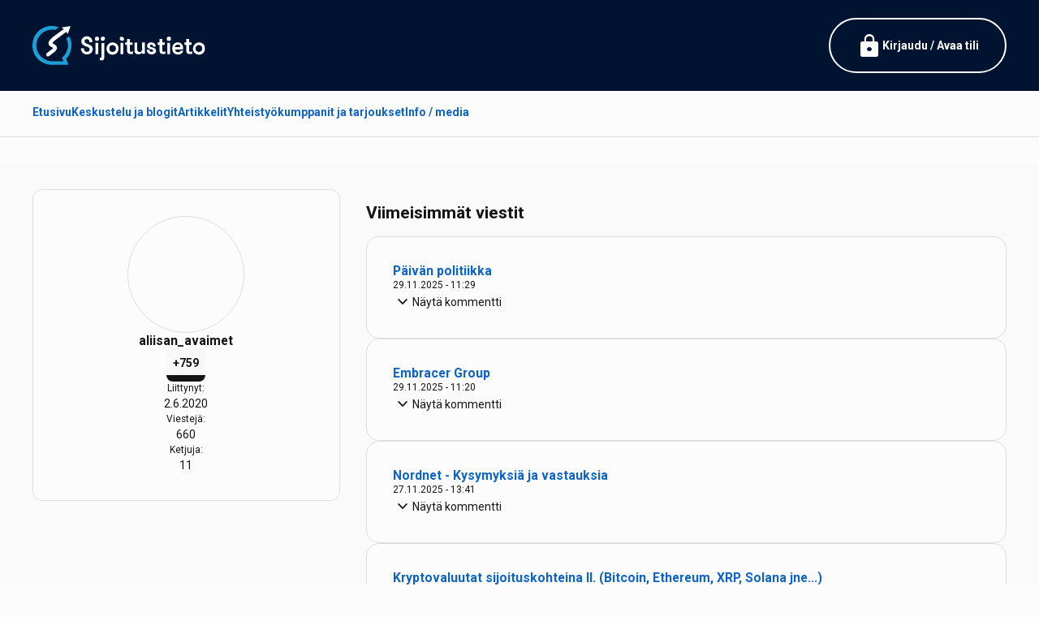

--- FILE ---
content_type: text/html; charset=UTF-8
request_url: https://www.sijoitustieto.fi/profiili/aliisanavaimet
body_size: 12443
content:

<!DOCTYPE html>
<html lang="fi" dir="ltr" prefix="og: https://ogp.me/ns#">
  <head>
    <link rel="icon" href="/themes/sijoitustieto2024/images/icons/favicons/favicon.ico">
    <link rel="apple-touch-icon" sizes="180x180" href="/themes/sijoitustieto2024/images/icons/favicons/apple-touch-icon.png">
    <link rel="icon" type="image/png" sizes="32x32" href="/themes/sijoitustieto2024/images/icons/favicons/favicon-32x32.png">
    <link rel="icon" type="image/png" sizes="16x16" href="/themes/sijoitustieto2024/images/icons/favicons/favicon-16x16.png">
    <link rel="manifest" href="/themes/sijoitustieto2024/images/icons/favicons/manifest.json">
    <link rel="mask-icon" href="/themes/sijoitustieto2024/images/icons/favicons/safari-pinned-tab.svg" color="#5bbad5">
    <meta name="theme-color" content="#ffffff">

    
    <meta charset="utf-8" />
<meta name="description" content="Sijoitustieto.fi" />
<link rel="canonical" href="https://www.sijoitustieto.fi/profiili/aliisanavaimet" />
<meta property="og:site_name" content="Sijoitustieto.fi" />
<meta property="og:url" content="https://www.sijoitustieto.fi/profiili/aliisanavaimet" />
<meta property="og:title" content="aliisan_avaimet" />
<meta property="og:description" content="Sijoitustieto.fi" />
<meta property="og:image:url" content="https://www.sijoitustieto.fi/themes/sijoitustieto2024/images/meta.png" />
<meta property="og:image:secure_url" content="https://www.sijoitustieto.fi/themes/sijoitustieto2024/images/meta.png" />
<meta name="twitter:card" content="summary_large_image" />
<meta name="twitter:site" content="@Sijoitustieto" />
<meta name="twitter:description" content="Sijoitustieto.fi" />
<meta name="twitter:image" content="https://www.sijoitustieto.fi/themes/sijoitustieto2024/images/meta.png" />
<meta name="Generator" content="Drupal 10 (https://www.drupal.org)" />
<meta name="MobileOptimized" content="width" />
<meta name="HandheldFriendly" content="true" />
<meta name="viewport" content="width=device-width, initial-scale=1.0, maximum-scale=1.0, user-scalable=no" />

    <title>aliisan_avaimet | Sijoitustieto.fi</title>
    <link rel="stylesheet" media="all" href="/sites/default/files/css/css_43HXHNZ90l9Xsl1cPug15Tm7hi1AU_1pOaVUM5icHr4.css?delta=0&amp;language=fi&amp;theme=sijoitustieto2024&amp;include=eJxFx2EKgCAMQOELiQvpPjFx0EpbuFl2-6CC_jy-hwv2KQsmqoC_vc1VYqTqqFvmbYVU247Zf-uUF2FrakwmYQgjRFRyeqlReX0wnQpPfZHUMt0c8ioc" />
<link rel="stylesheet" media="all" href="https://fonts.googleapis.com/css2?family=PT+Serif:ital,wght@0,400;0,700;1,400;1,700&amp;family=Roboto:ital,wght@0,400;0,700;1,400;1,700&amp;display=swap" />
<link rel="stylesheet" media="all" href="https://fonts.googleapis.com/css2?family=Material+Symbols+Rounded:opsz,wght,FILL,GRAD@48,500,1,0" />
<link rel="stylesheet" media="all" href="/sites/default/files/css/css_FVMH1sPdGtcWdYaCngrV-HSGmb0JTGGhaP9I91TOAP4.css?delta=3&amp;language=fi&amp;theme=sijoitustieto2024&amp;include=eJxFx2EKgCAMQOELiQvpPjFx0EpbuFl2-6CC_jy-hwv2KQsmqoC_vc1VYqTqqFvmbYVU247Zf-uUF2FrakwmYQgjRFRyeqlReX0wnQpPfZHUMt0c8ioc" />

    



  <!-- InMobi Choice. Consent Manager Tag v3.0 (for TCF 2.2) -->
  <script type="text/javascript" async=true>
  (function() {
    var host = window.location.hostname;
    var element = document.createElement('script');
    var firstScript = document.getElementsByTagName('script')[0];
    var url = 'https://cmp.inmobi.com'
      .concat('/choice/', 'zHRH_j7NXRDvN', '/', host, '/choice.js?tag_version=V3');
    var uspTries = 0;
    var uspTriesLimit = 3;
    element.async = true;
    element.type = 'text/javascript';
    element.src = url;

    firstScript.parentNode.insertBefore(element, firstScript);

    function makeStub() {
      var TCF_LOCATOR_NAME = '__tcfapiLocator';
      var queue = [];
      var win = window;
      var cmpFrame;

      function addFrame() {
        var doc = win.document;
        var otherCMP = !!(win.frames[TCF_LOCATOR_NAME]);

        if (!otherCMP) {
          if (doc.body) {
            var iframe = doc.createElement('iframe');

            iframe.style.cssText = 'display:none';
            iframe.name = TCF_LOCATOR_NAME;
            doc.body.appendChild(iframe);
          } else {
            setTimeout(addFrame, 5);
          }
        }
        return !otherCMP;
      }

      function tcfAPIHandler() {
        var gdprApplies;
        var args = arguments;

        if (!args.length) {
          return queue;
        } else if (args[0] === 'setGdprApplies') {
          if (
            args.length > 3 &&
            args[2] === 2 &&
            typeof args[3] === 'boolean'
          ) {
            gdprApplies = args[3];
            if (typeof args[2] === 'function') {
              args[2]('set', true);
            }
          }
        } else if (args[0] === 'ping') {
          var retr = {
            gdprApplies: gdprApplies,
            cmpLoaded: false,
            cmpStatus: 'stub'
          };

          if (typeof args[2] === 'function') {
            args[2](retr);
          }
        } else {
          if(args[0] === 'init' && typeof args[3] === 'object') {
            args[3] = Object.assign(args[3], { tag_version: 'V3' });
          }
          queue.push(args);
        }
      }

      function postMessageEventHandler(event) {
        var msgIsString = typeof event.data === 'string';
        var json = {};

        try {
          if (msgIsString) {
            json = JSON.parse(event.data);
          } else {
            json = event.data;
          }
        } catch (ignore) {}

        var payload = json.__tcfapiCall;

        if (payload) {
          window.__tcfapi(
            payload.command,
            payload.version,
            function(retValue, success) {
              var returnMsg = {
                __tcfapiReturn: {
                  returnValue: retValue,
                  success: success,
                  callId: payload.callId
                }
              };
              if (msgIsString) {
                returnMsg = JSON.stringify(returnMsg);
              }
              if (event && event.source && event.source.postMessage) {
                event.source.postMessage(returnMsg, '*');
              }
            },
            payload.parameter
          );
        }
      }

      while (win) {
        try {
          if (win.frames[TCF_LOCATOR_NAME]) {
            cmpFrame = win;
            break;
          }
        } catch (ignore) {}

        if (win === window.top) {
          break;
        }
        win = win.parent;
      }
      if (!cmpFrame) {
        addFrame();
        win.__tcfapi = tcfAPIHandler;
        win.addEventListener('message', postMessageEventHandler, false);
      }
    };

    makeStub();

    var uspStubFunction = function() {
      var arg = arguments;
      if (typeof window.__uspapi !== uspStubFunction) {
        setTimeout(function() {
          if (typeof window.__uspapi !== 'undefined') {
            window.__uspapi.apply(window.__uspapi, arg);
          }
        }, 500);
      }
    };

    var checkIfUspIsReady = function() {
      uspTries++;
      if (window.__uspapi === uspStubFunction && uspTries < uspTriesLimit) {
        console.warn('USP is not accessible');
      } else {
        clearInterval(uspInterval);
      }
    };

    if (typeof window.__uspapi === 'undefined') {
      window.__uspapi = uspStubFunction;
      var uspInterval = setInterval(checkIfUspIsReady, 6000);
    }
  })();
  </script>
  <!-- End InMobi Choice. Consent Manager Tag v3.0 (for TCF 2.2) -->
  


    <!-- Adnami -->
    <script async="async" src="https://functions.adnami.io/api/macro/adsm.macro.sijoitustieto.fi.js"></script>
    <!-- / Adnami -->



    <!-- Improve Media -->
    <script async="async" src="https://lwadm.com/lw/pbjs?pid=eb824e14-0304-45fc-90a0-1390c0df1b86"></script>
    <script type="text/javascript">
        var lwhbim = lwhbim || {cmd:[]};
    </script>
    <!-- / Improve Media -->
    


    <script>
    /**
    * Funktio, joka seuraa lähtevän linkin klikkaamista Analyticsissa.
    * Tämä funktion argumentiksi otetaan kelvollinen URL-merkkijono ja URL-merkkijonoa käytetään
    * tapahtuman tunnisteena. Kun kuljetusmetodiksi asetetaan beacon, osuma voidaan lähettää
    * navigator.sendBeacon-komennolla sitä tukevissa selaimissa.
    */
    var trackAdLink = function(url) {
      ga('send', 'event', 'Ads', 'click', url, {
        'transport': 'beacon',
        'hitCallback': function(){document.location = url;}
      });

    }
    var trackBannerLink = function(url, isExternal) {
      var params = {};
      if (!isExternal) {
          params.hitCallback = function () {
              document.location = url;
          }
      }
      ga('send', 'event', 'outbound', 'click', url, params);
      return isExternal;
    }
    var trackSponsorLink = function(url, isExternal) {
      var params = {};
      if (!isExternal) {
          params.hitCallback = function () {
              document.location = url;
          }
      }
      ga('send', 'event', 'outbound', 'click', url, params);
      return isExternal;
    }
    </script>



    <!-- Meta Pixel -->
    <script>
    !function(f,b,e,v,n,t,s)
    {if(f.fbq)return;n=f.fbq=function(){n.callMethod?
    n.callMethod.apply(n,arguments):n.queue.push(arguments)};
    if(!f._fbq)f._fbq=n;n.push=n;n.loaded=!0;n.version='2.0';
    n.queue=[];t=b.createElement(e);t.async=!0;
    t.src=v;s=b.getElementsByTagName(e)[0];
    s.parentNode.insertBefore(t,s)}(window, document,'script',
    'https://connect.facebook.net/en_US/fbevents.js');
    fbq('init', '1248826265263914');
    fbq('track', 'PageView');
    </script>
    <noscript><img height="1" width="1" style="display:none"
    src="https://www.facebook.com/tr?id=1248826265263914&ev=PageView&noscript=1"
    /></noscript>
    <!-- / Meta Pixel -->



    <!-- AdSense -->
    <script async src="https://pagead2.googlesyndication.com/pagead/js/adsbygoogle.js?client=ca-pub-1536420088132213" crossorigin="anonymous"></script>
    <!-- / AdSense -->


      
  </head>
  
  <body class="page-user page-aliisan-avaimet">



    <!-- Google Tag Manager -->
    <noscript><iframe src="//www.googletagmanager.com/ns.html?id=GTM-NWP8MQ"
    height="0" width="0" style="display:none;visibility:hidden"></iframe></noscript>
    <script>(function(w,d,s,l,i){w[l]=w[l]||[];w[l].push({'gtm.start':
    new Date().getTime(),event:'gtm.js'});var f=d.getElementsByTagName(s)[0],
    j=d.createElement(s),dl=l!='dataLayer'?'&l='+l:'';j.async=true;j.src=
    '//www.googletagmanager.com/gtm.js?id='+i+dl;f.parentNode.insertBefore(j,f);
    })(window,document,'script','dataLayer','GTM-NWP8MQ');</script>
    <!-- / Google Tag Manager -->



    <!-- Google Analytics -->
    <script async src="https://www.googletagmanager.com/gtag/js?id=G-W4Y1ETBJ58"></script>
    <script>
      window.dataLayer = window.dataLayer || [];
      function gtag(){dataLayer.push(arguments);}
      gtag('js', new Date());

      gtag('config', 'G-W4Y1ETBJ58');
    </script>
    <!-- / Google Analytics -->



    <!-- Facebook like box -->
    <div id="fb-root"></div>
    <script>(function(d, s, id) {
      var js, fjs = d.getElementsByTagName(s)[0];
      if (d.getElementById(id)) return;
      js = d.createElement(s); js.id = id;
      js.src = "//connect.facebook.net/fi_FI/sdk.js#xfbml=1&version=v2.5&appId=430863423938361";
      fjs.parentNode.insertBefore(js, fjs);
    }(document, 'script', 'facebook-jssdk'));</script>
    <!-- / Facebook like box -->



    <!-- X / Twitter embed -->
    <script async src="https://platform.twitter.com/widgets.js" charset="utf-8"></script>
    <!-- / X / Twitter embed -->



    <a href="#main-content" class="visually-hidden focusable skip-link">Hyppää pääsisältöön</a>

    
      <div class="dialog-off-canvas-main-canvas" data-off-canvas-main-canvas>
    
<!-- Improve Media -->
<div id="sijoitustieto_topscroll"></div>
<script>
var isMobile = (window.innerWidth ||
document.documentElement.clientWidth ||
document.body.clientWidth) < 1000;
if (!isMobile) {
  lwhbim.cmd.push(function() {
    lwhbim.loadAd({tagId: 'sijoitustieto_topscroll'});
  });
}
</script>
<!-- / Improve Media -->



<div id="page" class="relative before:bg-black/70 before:z-50 !z-10">

  


  <div class="wrapper ribbon-top max-2xl:px-4 bg-brand-primary-2">

    <div class="container py-4">

      <div class="flex gap-8 justify-between items-center">
        <div class="logo py-4">
          <a href="https://www.sijoitustieto.fi/"><img src="/themes/sijoitustieto2024/images/logo-lt.svg" alt="Sijoitustieto" class="h-12" /></a>
        </div>
        <div class="account">
          


  <a href="/user/login" class="max-sm:hidden button stroke white">
    <span class="material-symbols-rounded text-[32px]">lock</span>
    <span class="">Kirjaudu / Avaa tili</span>
  </a>
  <a href="/user/login" class="sm:hidden">
    <span class="material-symbols-rounded text-[32px] text-white">lock</span>
  </a>
  

        </div>
      </div>

    </div>

  </div>



  <div class="wrapper menu lg:max-2xl:px-4 border-b border-edge-1 bg-surface-1 sticky top-0 z-20">

    <div class="container">

        <div class="menu-main flex justify-between">
          <div class="max-lg:px-4 overflow-x-scroll no-scrollbar">
              <ul class="flex gap-8 [.overlay-menu_&]:flex-col [.overlay-menu_&]:gap-4 items-stretch menu">
                            <li class="menu-item [&amp;&gt;a]:flex [&amp;&gt;a]:items-center [&amp;&gt;a]:py-4 [&amp;&gt;a]:h-full [&amp;&gt;a]:whitespace-nowrap [&amp;&gt;a]:font-semibold [&amp;&gt;a]:border-b-[3px] [&amp;&gt;a]:border-transparent [&amp;&gt;a:hover]:border-brand-secondary-4 [&amp;&gt;a:hover]:text-brand-secondary-4 [&amp;&gt;a.is-active]:border-brand-secondary-4 [&amp;&gt;a.is-active]:text-brand-secondary-4 [.overlay-menu_&amp;&gt;a]:py-2 [.overlay-menu_&amp;&gt;a]:whitespace-normal etusivu [.menu-main_&amp;]:max-lg:hidden">
          <a href="/" data-drupal-link-system-path="&lt;front&gt;">Etusivu</a>
                  </li>
                              <li class="menu-item [&amp;&gt;a]:flex [&amp;&gt;a]:items-center [&amp;&gt;a]:py-4 [&amp;&gt;a]:h-full [&amp;&gt;a]:whitespace-nowrap [&amp;&gt;a]:font-semibold [&amp;&gt;a]:border-b-[3px] [&amp;&gt;a]:border-transparent [&amp;&gt;a:hover]:border-brand-secondary-4 [&amp;&gt;a:hover]:text-brand-secondary-4 [&amp;&gt;a.is-active]:border-brand-secondary-4 [&amp;&gt;a.is-active]:text-brand-secondary-4 [.overlay-menu_&amp;&gt;a]:py-2 [.overlay-menu_&amp;&gt;a]:whitespace-normal keskustelu-ja-blogit">
          <a href="/sijoituskeskustelu" data-drupal-link-system-path="forum">Keskustelu ja blogit</a>
                  </li>
                              <li class="menu-item [&amp;&gt;a]:flex [&amp;&gt;a]:items-center [&amp;&gt;a]:py-4 [&amp;&gt;a]:h-full [&amp;&gt;a]:whitespace-nowrap [&amp;&gt;a]:font-semibold [&amp;&gt;a]:border-b-[3px] [&amp;&gt;a]:border-transparent [&amp;&gt;a:hover]:border-brand-secondary-4 [&amp;&gt;a:hover]:text-brand-secondary-4 [&amp;&gt;a.is-active]:border-brand-secondary-4 [&amp;&gt;a.is-active]:text-brand-secondary-4 [.overlay-menu_&amp;&gt;a]:py-2 [.overlay-menu_&amp;&gt;a]:whitespace-normal artikkelit">
          <a href="/sijoitusartikkelit" data-drupal-link-system-path="sijoitusartikkelit">Artikkelit</a>
                  </li>
                              <li class="menu-item [&amp;&gt;a]:flex [&amp;&gt;a]:items-center [&amp;&gt;a]:py-4 [&amp;&gt;a]:h-full [&amp;&gt;a]:whitespace-nowrap [&amp;&gt;a]:font-semibold [&amp;&gt;a]:border-b-[3px] [&amp;&gt;a]:border-transparent [&amp;&gt;a:hover]:border-brand-secondary-4 [&amp;&gt;a:hover]:text-brand-secondary-4 [&amp;&gt;a.is-active]:border-brand-secondary-4 [&amp;&gt;a.is-active]:text-brand-secondary-4 [.overlay-menu_&amp;&gt;a]:py-2 [.overlay-menu_&amp;&gt;a]:whitespace-normal yhteistyökumppanit-ja-tarjoukset [.menu-main_&amp;]:max-lg:hidden">
          <a href="/tarjoukset" data-drupal-link-system-path="tarjoukset">Yhteistyökumppanit ja tarjoukset</a>
                  </li>
                              <li class="menu-item [&amp;&gt;a]:flex [&amp;&gt;a]:items-center [&amp;&gt;a]:py-4 [&amp;&gt;a]:h-full [&amp;&gt;a]:whitespace-nowrap [&amp;&gt;a]:font-semibold [&amp;&gt;a]:border-b-[3px] [&amp;&gt;a]:border-transparent [&amp;&gt;a:hover]:border-brand-secondary-4 [&amp;&gt;a:hover]:text-brand-secondary-4 [&amp;&gt;a.is-active]:border-brand-secondary-4 [&amp;&gt;a.is-active]:text-brand-secondary-4 [.overlay-menu_&amp;&gt;a]:py-2 [.overlay-menu_&amp;&gt;a]:whitespace-normal info---media [.menu-main_&amp;]:max-lg:hidden">
          <a href="/sijoitustieto-sijoittajien-verkkoyhteiso" data-drupal-link-system-path="node/4468">Info / media</a>
                  </li>
              </ul>
  

</div>
          <div class="lg:!hidden overlay-menu-toggler !p-2"><span class="material-symbols-rounded block text-[36px] text-brand-secondary-3">menu_open</span></div>
        </div>
    
    </div>

  </div>



  <div class="wrapper content-top max-2xl:px-4 relative z-10">

    <div class="container">

      <!-- Improve Media -->
      <div class="ad-improve [&>div]:text-center [&>div>div]:pt-8 [&>div>div]:text-center [&_iframe]:mx-auto">
        
        <div id="sijoitustieto_desktop-top"></div>
        <div id="sijoitustieto_mobile-top"></div>
        <script>
        var isMobile = (window.innerWidth ||
        document.documentElement.clientWidth ||
        document.body.clientWidth) < 1000;
        lwhbim.cmd.push(function() {
          lwhbim.loadAd({tagId: isMobile ? 'sijoitustieto_mobile-top' : 'sijoitustieto_desktop-top'});
        });
        </script>

      </div>
      <!-- / Improve Media -->
      
      
    </div>

  </div>



  


  <div class="wrapper main max-2xl:px-4 py-8 bg-surface-2 relative z-10">

    <div class="container">
      
      
      <main id="content" class="mb-8">
      
        
                  <div class="region region-content flex flex-col gap-8">
    <div data-drupal-messages-fallback class="hidden"></div>
<div id="block-sijoitustieto2024-mainpagecontent" class="block block-system block-system-main-block">
  
    
      




<article class="profile group/profile relative [&amp;_*]:transition-all [&amp;_*]:ease-in-out [&amp;_*]:duration-300">

  <div class="grid grid-cols-6 gap-8">
    
    <div class="col-span-full md:col-span-2">
     
      <div class="profile md:sticky md:top-16 flex flex-col gap-8 md:gap-4 md:items-center px-4 py-8 border border-edge-1 bg-surface-1 rounded-xl hover:border-edge-2">
        
        <div class="flex flex-col gap-4 max-md:flex-row xs:max-md:items-center">

                      <div class="lg:mx-auto p-1 w-24 h-24 xs:w-36 xs:h-36 border border-edge-1 rounded-full overflow-hidden [&_img]:w-full [&_img]:h-full [&_img]:aspect-square [&_img]:object-cover [&_img]:bg-surface-2 [&_img]:rounded-full">
                
            </div>
          
          <div class="flex flex-col gap-4 md:text-center">

            <h4 class="m-0">aliisan_avaimet</h4>
          
            <div class="flex flex-col xs:max-md:flex-row gap-4 md:gap-2">

                            
                            <div class="thread-author-score">
                <div class="user-score score-">
                    +759
                </div>
              </div>
              
              <div class="thread-author-joined">
                  <div class="text-sm">Liittynyt:</div>
                                                      <div class="">2.6.2020</div>
                                </div>

              <div class="thread-author-message-count">
                  <div class="text-sm">Viestejä:</div>
                  <div class=""><div class="views-element-container"><div class="view view-user-comments view-id-user_comments view-display-id-user_comments_count js-view-dom-id-6139096c6b5c4a3af2e342029f289b0a844f1dcc2b121055498e19d0deacd1e6">
  
    
      
      <div class="view-content">
          <div class="views-row"><div class="views-field views-field-cid"><span class="field-content">660</span></div></div>

    </div>
  
          </div>
</div>
</div>
              </div>

              <div class="thread-author-thread-count">
                  <div class="text-sm">Ketjuja:</div>
                  <div class=""><div class="views-element-container"><div class="view view-user-threads view-id-user_threads view-display-id-user_threads_count js-view-dom-id-245ea1ab783cde95ea2d1d1da514508a970aad29386041243e7d21c29fd741b2">
  
    
      
      <div class="view-content">
          <div class="views-row"><div class="views-field views-field-nid"><span class="field-content">11</span></div></div>

    </div>
  
          </div>
</div>
</div>
              </div>

            </div>
          
          </div>
          
        </div>
      
        
      </div>

    </div>

    <div class="col-span-full md:col-span-4">

              <h2>Viimeisimmät viestit</h2>
        <div class=""><div class="views-element-container"><div class="view view-comment view-id-comment view-display-id-latest_user_comments js-view-dom-id-915d8e3e78df70fa826ae18807423107b123636f356fd86c6b404505d3f5344b">
  
    
      
      <div class="view-content">
      
<div class="flex flex-col gap-4">
    
  <div class="group/comment relative [&amp;_*]:transition-all [&amp;_*]:ease-in-out [&amp;_*]:duration-300 views-row">
    <div class="flex flex-col gap-4 border border-edge-1 p-8 max-xs:px-4 rounded-2xl bg-surface-1 group-hover/comment:border-edge-2">
      <h3 class="m-0"><a href="/comment/122880#comment-122880">Päivän politiikka</a></h3>
      <p class="m-0 text-sm">29.11.2025 - 11:29</p>
      
      <div class="swap title inline-flex gap-1 items-center cursor-pointer" data-swap-target="#swap_target_0">
        <span class="material-symbols-rounded [.title.fs-swap-active_&]:-rotate-180">expand_more</span>
        <span>Näytä kommentti</span>
      </div>
      
      <div id="swap_target_0" class="content invisible max-h-0 opacity-0 overflow-x-hidden overflow-y-hidden [&.fs-swap-active]:visible [&.fs-swap-active]:max-h-80 [&.fs-swap-active]:overflow-y-auto [&.fs-swap-active]:opacity-100">
        <div class=""><p>Olen Sallan kanssa samaa mieltä kaikesta mitä tuossa linkissä oli, ja minut kaiketi luokitellaan änkyräksi oikeistokonservatiiviksi. (en ihan asetu lib-con akselille kaikessa, mutta)</p>
<p>On kerrassaan tyhmää maksaa MS Officesta kun LibreOffice on ilmainen. Julkisen sektorin tulisi todellakin määrätä sen käyttö.</p>
</div>
      </div>

    </div>
  </div>
    
  <div class="group/comment relative [&amp;_*]:transition-all [&amp;_*]:ease-in-out [&amp;_*]:duration-300 views-row">
    <div class="flex flex-col gap-4 border border-edge-1 p-8 max-xs:px-4 rounded-2xl bg-surface-1 group-hover/comment:border-edge-2">
      <h3 class="m-0"><a href="/comment/122879#comment-122879">Embracer Group</a></h3>
      <p class="m-0 text-sm">29.11.2025 - 11:20</p>
      
      <div class="swap title inline-flex gap-1 items-center cursor-pointer" data-swap-target="#swap_target_1">
        <span class="material-symbols-rounded [.title.fs-swap-active_&]:-rotate-180">expand_more</span>
        <span>Näytä kommentti</span>
      </div>
      
      <div id="swap_target_1" class="content invisible max-h-0 opacity-0 overflow-x-hidden overflow-y-hidden [&.fs-swap-active]:visible [&.fs-swap-active]:max-h-80 [&.fs-swap-active]:overflow-y-auto [&.fs-swap-active]:opacity-100">
        <div class=""><p>Näppivirhe, tietenkin perjantai 5.12.</p>
</div>
      </div>

    </div>
  </div>
    
  <div class="group/comment relative [&amp;_*]:transition-all [&amp;_*]:ease-in-out [&amp;_*]:duration-300 views-row">
    <div class="flex flex-col gap-4 border border-edge-1 p-8 max-xs:px-4 rounded-2xl bg-surface-1 group-hover/comment:border-edge-2">
      <h3 class="m-0"><a href="/comment/122847#comment-122847">Nordnet - Kysymyksiä ja vastauksia</a></h3>
      <p class="m-0 text-sm">27.11.2025 - 13:41</p>
      
      <div class="swap title inline-flex gap-1 items-center cursor-pointer" data-swap-target="#swap_target_2">
        <span class="material-symbols-rounded [.title.fs-swap-active_&]:-rotate-180">expand_more</span>
        <span>Näytä kommentti</span>
      </div>
      
      <div id="swap_target_2" class="content invisible max-h-0 opacity-0 overflow-x-hidden overflow-y-hidden [&.fs-swap-active]:visible [&.fs-swap-active]:max-h-80 [&.fs-swap-active]:overflow-y-auto [&.fs-swap-active]:opacity-100">
        <div class=""><p>Tänä vuonna ei näytä tulevan mustan perjantain perinteistä kampanjaa. NN:n korkeilla kuluilla se on ollut hyvä tilaisuus tehdä pikkuostoja jenkkilästä, mutta nyt sivu mainostaa sijoitusvakuutusta.</p>
<p>Onkohan kilpailutilanne heikentynyt. Mandalla oli tuossa alkukuun ajan USA-kaupat muistaakseni eurolla kpl, mutta ehkä NN on kirinyt markkinaosuutta liikaa eikä koe tarvetta tähän kampanjaan enää.</p>
</div>
      </div>

    </div>
  </div>
    
  <div class="group/comment relative [&amp;_*]:transition-all [&amp;_*]:ease-in-out [&amp;_*]:duration-300 views-row">
    <div class="flex flex-col gap-4 border border-edge-1 p-8 max-xs:px-4 rounded-2xl bg-surface-1 group-hover/comment:border-edge-2">
      <h3 class="m-0"><a href="/comment/122846#comment-122846">Kryptovaluutat sijoituskohteina II. (Bitcoin, Ethereum, XRP, Solana jne...)</a></h3>
      <p class="m-0 text-sm">27.11.2025 - 13:36</p>
      
      <div class="swap title inline-flex gap-1 items-center cursor-pointer" data-swap-target="#swap_target_3">
        <span class="material-symbols-rounded [.title.fs-swap-active_&]:-rotate-180">expand_more</span>
        <span>Näytä kommentti</span>
      </div>
      
      <div id="swap_target_3" class="content invisible max-h-0 opacity-0 overflow-x-hidden overflow-y-hidden [&.fs-swap-active]:visible [&.fs-swap-active]:max-h-80 [&.fs-swap-active]:overflow-y-auto [&.fs-swap-active]:opacity-100">
        <div class=""><blockquote><p><strong>Innilator wrote:</strong></p>
<p>Bitcoin YTD miinuksella eli aika paljon saa kiriä tuohon 2-3x tuottoon. Ihan riskittömillä bondeillakin on saanut parempaa tuottoa.</p>
</blockquote>
<p>YTD-tuoton mittaaminen keskellä volatiilin tuotteen dippiä on hieman kyllä kirsikanpoimintaa. Ei se ole mikään turvallinen holdiassetti, vaan sitä pitää ostaa ja myydä oikeaan aikaan (tai pelkästään ostaa oikeaan aikaan, jos uskoo sen tuovan murroksen).</p>
<p>Mahdollisten exit-verojenkaan välttelyyn se ei ole kovin hyvä tuote, kun ketjua on helppo seurata, verottajalla on se 10v tms aikaa, ja monilla mailla on luovutussopimukset.</p>
</div>
      </div>

    </div>
  </div>
    
  <div class="group/comment relative [&amp;_*]:transition-all [&amp;_*]:ease-in-out [&amp;_*]:duration-300 views-row">
    <div class="flex flex-col gap-4 border border-edge-1 p-8 max-xs:px-4 rounded-2xl bg-surface-1 group-hover/comment:border-edge-2">
      <h3 class="m-0"><a href="/comment/122845#comment-122845">Embracer Group</a></h3>
      <p class="m-0 text-sm">27.11.2025 - 13:27</p>
      
      <div class="swap title inline-flex gap-1 items-center cursor-pointer" data-swap-target="#swap_target_4">
        <span class="material-symbols-rounded [.title.fs-swap-active_&]:-rotate-180">expand_more</span>
        <span>Näytä kommentti</span>
      </div>
      
      <div id="swap_target_4" class="content invisible max-h-0 opacity-0 overflow-x-hidden overflow-y-hidden [&.fs-swap-active]:visible [&.fs-swap-active]:max-h-80 [&.fs-swap-active]:overflow-y-auto [&.fs-swap-active]:opacity-100">
        <div class=""><p>Jos haluaa Coffee Stainia, pitääpi ostaa viimeistään 6.12. Se on siinä ja siinä saako sitä ennen tarpeeksi halvalla että itse lisäisin, pitäisi seiskalla alkaa, ja nyt pompattiin jonnekin 88 tässä globaalin joulupukkirallin alkaessa. On minulla sitä ennestäänkin, mutta tahtoisin kivan pyöreän luvun.</p>
</div>
      </div>

    </div>
  </div>
    
  <div class="group/comment relative [&amp;_*]:transition-all [&amp;_*]:ease-in-out [&amp;_*]:duration-300 views-row">
    <div class="flex flex-col gap-4 border border-edge-1 p-8 max-xs:px-4 rounded-2xl bg-surface-1 group-hover/comment:border-edge-2">
      <h3 class="m-0"><a href="/comment/122725#comment-122725">Kryptovaluutat sijoituskohteina II. (Bitcoin, Ethereum, XRP, Solana jne...)</a></h3>
      <p class="m-0 text-sm">21.11.2025 - 12:53</p>
      
      <div class="swap title inline-flex gap-1 items-center cursor-pointer" data-swap-target="#swap_target_5">
        <span class="material-symbols-rounded [.title.fs-swap-active_&]:-rotate-180">expand_more</span>
        <span>Näytä kommentti</span>
      </div>
      
      <div id="swap_target_5" class="content invisible max-h-0 opacity-0 overflow-x-hidden overflow-y-hidden [&.fs-swap-active]:visible [&.fs-swap-active]:max-h-80 [&.fs-swap-active]:overflow-y-auto [&.fs-swap-active]:opacity-100">
        <div class=""><blockquote><p><strong>Innilator wrote:</strong></p>
<p>Ihan vilpittömästi kysyn miksi Bitcoin, kun markkinoilla on tarjolla määrättömästi vaihtoehtoisiakin sijoituskohteita, joilla voi tehdä parempia tuottoja?</p>
</blockquote>
<p>Ei niitä 2-3x vuodessa-kohteita ole määrättömästi. Jos sinulla on niitä tällä hetkellä tiedossa, listaa ne ihmeessä tähän.</p>
</div>
      </div>

    </div>
  </div>
    
  <div class="group/comment relative [&amp;_*]:transition-all [&amp;_*]:ease-in-out [&amp;_*]:duration-300 views-row">
    <div class="flex flex-col gap-4 border border-edge-1 p-8 max-xs:px-4 rounded-2xl bg-surface-1 group-hover/comment:border-edge-2">
      <h3 class="m-0"><a href="/comment/122723#comment-122723">Kryptovaluutat sijoituskohteina II. (Bitcoin, Ethereum, XRP, Solana jne...)</a></h3>
      <p class="m-0 text-sm">21.11.2025 - 12:50</p>
      
      <div class="swap title inline-flex gap-1 items-center cursor-pointer" data-swap-target="#swap_target_6">
        <span class="material-symbols-rounded [.title.fs-swap-active_&]:-rotate-180">expand_more</span>
        <span>Näytä kommentti</span>
      </div>
      
      <div id="swap_target_6" class="content invisible max-h-0 opacity-0 overflow-x-hidden overflow-y-hidden [&.fs-swap-active]:visible [&.fs-swap-active]:max-h-80 [&.fs-swap-active]:overflow-y-auto [&.fs-swap-active]:opacity-100">
        <div class=""><p>Kävin katsomassa ETF flow't. Bitcoinin ei näytä niin pahalta, punaista toki mutta semipientä ja tasaisehkoa. Ethillä näyttää pahalta, isoa ja kasvavaa, ethin dippi voi mennä alemmas tämän perusteella.</p>
<p>ShorTomp: Foliohatun sopivuutta lisätäkseni mainitsen, että 75% bitcoineista on timanttikäsissä eikä ole liikkunut yli puoleen vuoteen ;)</p>
<blockquote><p><strong>big bad bear wrote:</strong></p>
<p>retail-puolella vivutettu longi</p>
</blockquote>
<p>Tämä voi päteä vielä krypto-ETF-puolella (ja osakkeissa kyllä pätee), mutta kryptoissa tämä kuulemma tuhottiin siinä flash crashissa jossa Binance ja Wintermute kähmäsivät. Tätä puitiin joskus sivu pari sitten. Kun isoin droppi on nyt kryptoissa, ja ilman tuulipukujen vipua, uskon jotain muuta olevan menossa.</p>
<blockquote><p><strong>Lokki wrote:</strong></p>
<p>"IBIT calleja parin vuoden päähän"? - kertoisitko vielä näistä tarkemmin?</p>
</blockquote>
<p>Mitä haluaisit tietää?</p>
<p>Otetaan esimerkki. Bitcoin on nyt 82k, ja IBIT (iShares Bitcoin ETF) 49$. Tammikuun '28 70$ callia saa tänään hintaan 11,5. Jos oletamme bitcoinin olevan tuona päivänä paljon mainittu 175k, niin IBIT on silloin noin 104$ (49*2,13*0,9975^2, eli hinta kerrottuna muutoksella ja siitä vähennämme ETF:n 0,25% kulun kahdelta vuodelta).</p>
<p>Näin ollen tuo call-optio olisi sinä päivänä 104-70 = 34. Koska maksoimme arvasta 11,5 rahaa ja sitten myimme sen 34 rahalla, tienasimme arvalla 195% voittoa. Jos olisimme ostaneet arvan sijaan bitcoinia, olisimme tienanneet vain 113% voittoa, eli arvan vipu oli noin 1.7x.</p>
<p>Esimerkin arpa valittiin tökkäämällä ruutua sattumanvaraisesti ja jollain toisella strikellä saa varmasti paremman tuoton, laskuharjoitus ei ole sijoitussuositus jne. 1.7x on myös varsin matala vipu optiolle, mikä johtuu siitä että preemiot ovat tällä hetkellä kalliita. Paremmalla ostohetkellä voi hyvin saada 5-10x vivun.</p>
</div>
      </div>

    </div>
  </div>
    
  <div class="group/comment relative [&amp;_*]:transition-all [&amp;_*]:ease-in-out [&amp;_*]:duration-300 views-row">
    <div class="flex flex-col gap-4 border border-edge-1 p-8 max-xs:px-4 rounded-2xl bg-surface-1 group-hover/comment:border-edge-2">
      <h3 class="m-0"><a href="/comment/122720#comment-122720">Markkina tänään: Seuranta- ja kommentointiketju</a></h3>
      <p class="m-0 text-sm">21.11.2025 - 12:25</p>
      
      <div class="swap title inline-flex gap-1 items-center cursor-pointer" data-swap-target="#swap_target_7">
        <span class="material-symbols-rounded [.title.fs-swap-active_&]:-rotate-180">expand_more</span>
        <span>Näytä kommentti</span>
      </div>
      
      <div id="swap_target_7" class="content invisible max-h-0 opacity-0 overflow-x-hidden overflow-y-hidden [&.fs-swap-active]:visible [&.fs-swap-active]:max-h-80 [&.fs-swap-active]:overflow-y-auto [&.fs-swap-active]:opacity-100">
        <div class=""><p>Walmart ja kaksi vaatekauppaa (Gap, Ross) julkaisivat hyvät luvut, ja kaikki nostivat ohjeistusta. Jenkkikuluttajien kunto näyttää yllättäen paranevan pitkän heikkenemisen jälkeen, kun rättejäkin taas menee.</p>
<p>Toisaalta Home Depot-rautakauppa veti huonon tuloksen, mutta ilmeisesti vertailukaudelle osui hurrikaani, niin vasaraa ja nauloja meni silloin enemmän. Voi olla myös yhä korona-ajan krapulaa siinä mielessä ettei vielä tarvitse rempata uudestaan.</p>
</div>
      </div>

    </div>
  </div>
    
  <div class="group/comment relative [&amp;_*]:transition-all [&amp;_*]:ease-in-out [&amp;_*]:duration-300 views-row">
    <div class="flex flex-col gap-4 border border-edge-1 p-8 max-xs:px-4 rounded-2xl bg-surface-1 group-hover/comment:border-edge-2">
      <h3 class="m-0"><a href="/comment/122719#comment-122719">Verotus</a></h3>
      <p class="m-0 text-sm">21.11.2025 - 12:21</p>
      
      <div class="swap title inline-flex gap-1 items-center cursor-pointer" data-swap-target="#swap_target_8">
        <span class="material-symbols-rounded [.title.fs-swap-active_&]:-rotate-180">expand_more</span>
        <span>Näytä kommentti</span>
      </div>
      
      <div id="swap_target_8" class="content invisible max-h-0 opacity-0 overflow-x-hidden overflow-y-hidden [&.fs-swap-active]:visible [&.fs-swap-active]:max-h-80 [&.fs-swap-active]:overflow-y-auto [&.fs-swap-active]:opacity-100">
        <div class=""><p>Minulla on BTI:tä, eli jenkkilään listattua British American Tupakkia. Nollilla ovat tulleet, Saksaan listatuista en osaa sanoa.</p>
<p>Kanadan osingot menevät myös yleensä oikein, ainakin nonnerolla ja IB:llä. IB:n verolapuissa mainitaan myös Australia, eli oletan kengurumaan osinkojenkin menevän oikein. Ruotsi menee oikein nonnerolla, mutta ei välttämättä ulkomaan välittäjillä.</p>
</div>
      </div>

    </div>
  </div>
    
  <div class="group/comment relative [&amp;_*]:transition-all [&amp;_*]:ease-in-out [&amp;_*]:duration-300 views-row">
    <div class="flex flex-col gap-4 border border-edge-1 p-8 max-xs:px-4 rounded-2xl bg-surface-1 group-hover/comment:border-edge-2">
      <h3 class="m-0"><a href="/comment/122717#comment-122717">Ameriikan Yhdysvallat - Trump II seurantaketju</a></h3>
      <p class="m-0 text-sm">21.11.2025 - 12:14</p>
      
      <div class="swap title inline-flex gap-1 items-center cursor-pointer" data-swap-target="#swap_target_9">
        <span class="material-symbols-rounded [.title.fs-swap-active_&]:-rotate-180">expand_more</span>
        <span>Näytä kommentti</span>
      </div>
      
      <div id="swap_target_9" class="content invisible max-h-0 opacity-0 overflow-x-hidden overflow-y-hidden [&.fs-swap-active]:visible [&.fs-swap-active]:max-h-80 [&.fs-swap-active]:overflow-y-auto [&.fs-swap-active]:opacity-100">
        <div class=""><p>Jos droonien taistelukokemusta ajatellaan, niin eikö Iranilla ole sitä aivan samoin? Shahedit ovat aika varmasti saaneet Venäjän puolelta parannuksia, ja Iran-Kiina suhteet ovat muutenkin ok. Tätä kautta veikkaisin minäkin Kiinan olevan se droonimahti.</p>
</div>
      </div>

    </div>
  </div>
</div>

    </div>
  
          </div>
</div>
</div>
      
    </div>

  </div>

</article>

  </div>

  </div>

        
                
      </main>

      
    </div>

  </div>



  <footer class="relative z-10">
    
        <div class="wrapper footer-top max-2xl:px-4 py-16 border-t border-edge-1 bg-brand-secondary-1">

      <div class="container">
          <div class="region region-footer-top">
    <div id="block-sijoitustieto2024-footertopgrid--2" class="grid grid-cols-1 lg:grid-cols-2 gap-8 block block-blockgroup block-block-groupfooter-top-grid">
  
    
      <div id="block-sijoitustieto2024-liitysijoitustiedonjaseneksi" class="block block-block-content block-block-contentc0e858d2-c16c-4802-a998-06ad431240a4">
  
      <h2>Liity Sijoitustiedon jäseneksi</h2>
    
      
            <div class="clearfix text-formatted field field--name-body field--type-text-with-summary field--label-hidden field__item"><ul class="list checklist">
    <li>
        Luo tili ja pyydä lyhyin perusteluin kirjoitusoikeus ylläpidolta
    </li>
    <li>
        Kirjoitusoikeus moderoidulle ja laadukkaalle keskustelupalstalle, sekä jäsensisältöihin
    </li>
    <li>
        Lue ja kommentoi mm. Aki Pyysingin, Mikko Mäkisen, Juhani Huopaisen, Almanakan, Jarkko "Random Walker" Ahon, Johannes Ankelon ja Antti Hyppäsen kirjoituksia
    </li>
</ul>
<p>
    <a class="button" href="/user/register">
        <span class="material-symbols-rounded text-[32px]">east</span>
        <span>Luo käyttäjätunnus tästä</span></a>
</p></div>
      
  </div>
<div class="mailchimp-signup-subscribe-form-block footer-block mailchimp block block-mailchimp-signup block-mailchimp-signup-subscribe-blocktilaa-uutiskirje-footer" data-drupal-selector="mailchimp-signup-subscribe-block-tilaa-uutiskirje-footer-form" id="block-sijoitustieto2024-mailchimpsubscriptionformtilaauutiskirjefooter">
  
      <h2>Tilaa Sijoitustiedon uutiskirje</h2>
    
      <div id="mailchimp-signup-subscribe-block-tilaa-uutiskirje-footer-form-wrapper"><form action="/profiili/aliisanavaimet" method="post" id="mailchimp-signup-subscribe-block-tilaa-uutiskirje-footer-form" accept-charset="UTF-8">
  <div class="mailchimp-signup-subscribe-description"><p class="mb-8">Tilaa Sijoitustiedon uutiskirje, joka sisältää ajankohtaisimmat sisältönostot ja mielenkiintoiset päivitykset foorumilta. Voit lopettaa tilauksen milloin vain uutiskirjeessä olevasta linkistä.</p></div>
  <div id="mailchimp-response-mailchimp_signup_subscribe_block_tilaa_uutiskirje_footer_form-wrapper"></div><div id="mailchimp-newsletter-14bf7c5b1e-mergefields" class="mailchimp-newsletter-mergefields"><div class="js-form-item form-item js-form-type-email form-type-email js-form-item-mergevars-email form-item-mergevars-email">
      <label for="edit-mergevars-email" class="js-form-required form-required">Sähköpostiosoite</label>
        
<input autocomplete="email" data-drupal-selector="edit-mergevars-email" type="email" id="edit-mergevars-email" name="mergevars[EMAIL]" value="" size="25" maxlength="254" class="form-email required email" required="required" aria-required="true" />

        </div>
</div>
<input autocomplete="off" data-drupal-selector="form-yxxu5kcwwgwgapm2nd3wt8rrf4fr9aw9bbs6krcp29e" type="hidden" name="form_build_id" value="form-YxXU5kCwwGWGaPM2Nd3wt8RrF4fr9Aw9bBS6KrCp29E" class="hidden" />

<input data-drupal-selector="edit-mailchimp-signup-subscribe-block-tilaa-uutiskirje-footer-form" type="hidden" name="form_id" value="mailchimp_signup_subscribe_block_tilaa_uutiskirje_footer_form" class="hidden" />
<div data-drupal-selector="edit-actions" class="form-actions js-form-wrapper form-wrapper" id="edit-actions">
<input data-drupal-selector="mailchimp-signup-subscribe-block-tilaa-uutiskirje-footer-form-wrapper-edit-submit" type="submit" id="mailchimp-signup-subscribe-block-tilaa-uutiskirje-footer-form-wrapper-edit-submit" name="op" value="Liity" class="button js-form-submit form-submit submit" />
</div>

</form>
</div>
  </div>

  </div>

  </div>

      </div>

    </div>
    
    

    <div class="wrapper footer-bottom max-2xl:px-4 py-16 text-sm text-white bg-brand-primary-2">
    
      <div class="container">
        
        <div class="grid grid-cols-1 xs:grid-cols-2 sm:grid-cols-4 lg:grid-cols-5 gap-8">
          
          <div class="xs:col-span-2 sm:col-span-4 lg:col-span-1 flex flex-col gap-8">
            <img class="st-logo-footer" src="/themes/sijoitustieto2024/images/logo-lt.svg" alt="" width="142" height="32">
            <p class="m-0">©2026 Sijoitustieto Finland Oy</p>
            <p class="m-0">
              <a href="/sijoitustieto-sijoittajien-verkkoyhteiso" class="button stroke white">
                <span class="material-symbols-rounded text-[32px]">east</span>
                <span>Ota yhteyttä</span>
              </a>
            </p>
          </div>

          <div class="flex flex-col gap-2">
            <p class="m-0"><strong>Sijoitustieto</strong></p>
            <div class="flex flex-col gap-2 pl-2 border-l-2 border-white">
              
                    <a href="/" class="menu-item block !text-white [&amp;.is-active]:underline hover:underline" data-drupal-link-system-path="&lt;front&gt;">Etusivu</a>
                <a href="/sijoitustieto-sijoittajien-verkkoyhteiso" class="menu-item block !text-white [&amp;.is-active]:underline hover:underline" data-drupal-link-system-path="node/4468">Info / media</a>
                <a href="/yhteistyokumppaniksi" class="menu-item block !text-white [&amp;.is-active]:underline hover:underline" data-drupal-link-system-path="node/1527">Mediakortti</a>
                <a href="https://www.sijoitustieto.fi/kayttoehdot-ja-vastuuvapaus" class="menu-item block !text-white [&amp;.is-active]:underline hover:underline">Käyttöehdot ja vastuuvapaus</a>
                <a href="https://www.sijoitustieto.fi/rekisteri-ja-tietosuojaseloste" class="menu-item block !text-white [&amp;.is-active]:underline hover:underline">Rekisteri- ja tietosuojaseloste</a>
      


<a href="javascript:if(typeof window.__tcfapi !== 'undefined'){window.__tcfapi('displayConsentUi',2,function(){});}else{window.location='https://www.sijoitustieto.fi/info-media';};" class="text-white hover:text-white hover:underline">Evästevalinnat</a>

            </div>
          </div>

          <div class="flex flex-col gap-2">
            <p class="m-0"><strong>Sijoittaminen</strong></p>
            <div class="flex flex-col gap-2 pl-2 border-l-2 border-white">
              
                    <a href="/sijoitusartikkelit" class="menu-item block !text-white [&amp;.is-active]:underline hover:underline" data-drupal-link-system-path="sijoitusartikkelit">Sijoitusartikkelit</a>
                <a href="/sijoituskeskustelu" class="menu-item block !text-white [&amp;.is-active]:underline hover:underline" data-drupal-link-system-path="forum">Sijoituskeskustelu</a>
                <a href="/sijoituskeskustelu/sijoitusblogit" class="menu-item block !text-white [&amp;.is-active]:underline hover:underline" data-drupal-link-system-path="forum/6">Sijoitusblogit</a>
                <a href="/sijoittaminen" class="menu-item block !text-white [&amp;.is-active]:underline hover:underline" data-drupal-link-system-path="node/4469">Aloita sijoittaminen</a>
      


            </div>
          </div>

          <div class="flex flex-col gap-2">
            <p class="m-0"><strong>Työkalut</strong></p>
            <div class="flex flex-col gap-2 pl-2 border-l-2 border-white">
              
                    <a href="https://www.sijoitustieto.fi/osakesaastotili-tietopaketti-ja-usein-kysytyt-kysymykset" class="menu-item block !text-white [&amp;.is-active]:underline hover:underline">Osakesäästötili | Info</a>
                <a href="https://www.sijoitustieto.fi/osta-bitcoineja-kryptovaluutat-ja-kurssit" title="Kryptovaluutat ja kurssit sekä tärkeimmät linkit" class="menu-item block !text-white [&amp;.is-active]:underline hover:underline">Kryptovaluutat ja kurssit</a>
      


            </div>
          </div>

          <div class="flex flex-col gap-2">
            <p class="m-0"><strong>Seuraa Sijoitustietoa</strong></p>
            <div class="flex flex-col gap-2 pl-2 border-l-2 border-white">
              
                    <a href="/sijoitusartikkelit/rss.xml" class="menu-item block !text-white [&amp;.is-active]:underline hover:underline" data-drupal-link-system-path="sijoitusartikkelit/rss.xml">Tilaa RSS-syöte</a>
                <a href="https://www.facebook.com/sijoitustieto/" class="menu-item block !text-white [&amp;.is-active]:underline hover:underline">Facebook</a>
                <a href="https://twitter.com/Sijoitustieto" class="menu-item block !text-white [&amp;.is-active]:underline hover:underline">Twitter</a>
      


            </div>
                  
            <div class="flex gap-4 mt-4">
              <a class="" href="https://www.facebook.com/sijoitustieto/" target="_blank"><img src="/themes/sijoitustieto2024/images/icons/some-facebook.svg" alt="" width="24" height="24"></a>
              <a class="" href="https://twitter.com/Sijoitustieto" target="_blank"><img src="/themes/sijoitustieto2024/images/icons/some-x.svg" alt="" width="24" height="24"></a>
            </div>

          </div>

        </div>

      </div>

    </div>

  </footer>

</div>



<div class="lg:hidden overlay-menu bg-surface-1 !z-20" data-navigation-handle=".overlay-menu-toggler" data-navigation-content="#page">
  <div class="flex flex-col gap-px divide-y divide-edge-1">
    
    <div class="flex justify-start p-4">
      <div class="overlay-menu-toggler"><span class="material-symbols-rounded block text-[36px] text-brand-secondary-3 rotate-180">menu_open</span></div>
    </div>
    
    <div class="p-4">
      
              <ul class="flex gap-8 [.overlay-menu_&]:flex-col [.overlay-menu_&]:gap-4 items-stretch menu">
                            <li class="menu-item [&amp;&gt;a]:flex [&amp;&gt;a]:items-center [&amp;&gt;a]:py-4 [&amp;&gt;a]:h-full [&amp;&gt;a]:whitespace-nowrap [&amp;&gt;a]:font-semibold [&amp;&gt;a]:border-b-[3px] [&amp;&gt;a]:border-transparent [&amp;&gt;a:hover]:border-brand-secondary-4 [&amp;&gt;a:hover]:text-brand-secondary-4 [&amp;&gt;a.is-active]:border-brand-secondary-4 [&amp;&gt;a.is-active]:text-brand-secondary-4 [.overlay-menu_&amp;&gt;a]:py-2 [.overlay-menu_&amp;&gt;a]:whitespace-normal etusivu [.menu-main_&amp;]:max-lg:hidden">
          <a href="/" data-drupal-link-system-path="&lt;front&gt;">Etusivu</a>
                  </li>
                              <li class="menu-item [&amp;&gt;a]:flex [&amp;&gt;a]:items-center [&amp;&gt;a]:py-4 [&amp;&gt;a]:h-full [&amp;&gt;a]:whitespace-nowrap [&amp;&gt;a]:font-semibold [&amp;&gt;a]:border-b-[3px] [&amp;&gt;a]:border-transparent [&amp;&gt;a:hover]:border-brand-secondary-4 [&amp;&gt;a:hover]:text-brand-secondary-4 [&amp;&gt;a.is-active]:border-brand-secondary-4 [&amp;&gt;a.is-active]:text-brand-secondary-4 [.overlay-menu_&amp;&gt;a]:py-2 [.overlay-menu_&amp;&gt;a]:whitespace-normal keskustelu-ja-blogit">
          <a href="/sijoituskeskustelu" data-drupal-link-system-path="forum">Keskustelu ja blogit</a>
                  </li>
                              <li class="menu-item [&amp;&gt;a]:flex [&amp;&gt;a]:items-center [&amp;&gt;a]:py-4 [&amp;&gt;a]:h-full [&amp;&gt;a]:whitespace-nowrap [&amp;&gt;a]:font-semibold [&amp;&gt;a]:border-b-[3px] [&amp;&gt;a]:border-transparent [&amp;&gt;a:hover]:border-brand-secondary-4 [&amp;&gt;a:hover]:text-brand-secondary-4 [&amp;&gt;a.is-active]:border-brand-secondary-4 [&amp;&gt;a.is-active]:text-brand-secondary-4 [.overlay-menu_&amp;&gt;a]:py-2 [.overlay-menu_&amp;&gt;a]:whitespace-normal artikkelit">
          <a href="/sijoitusartikkelit" data-drupal-link-system-path="sijoitusartikkelit">Artikkelit</a>
                  </li>
                              <li class="menu-item [&amp;&gt;a]:flex [&amp;&gt;a]:items-center [&amp;&gt;a]:py-4 [&amp;&gt;a]:h-full [&amp;&gt;a]:whitespace-nowrap [&amp;&gt;a]:font-semibold [&amp;&gt;a]:border-b-[3px] [&amp;&gt;a]:border-transparent [&amp;&gt;a:hover]:border-brand-secondary-4 [&amp;&gt;a:hover]:text-brand-secondary-4 [&amp;&gt;a.is-active]:border-brand-secondary-4 [&amp;&gt;a.is-active]:text-brand-secondary-4 [.overlay-menu_&amp;&gt;a]:py-2 [.overlay-menu_&amp;&gt;a]:whitespace-normal yhteistyökumppanit-ja-tarjoukset [.menu-main_&amp;]:max-lg:hidden">
          <a href="/tarjoukset" data-drupal-link-system-path="tarjoukset">Yhteistyökumppanit ja tarjoukset</a>
                  </li>
                              <li class="menu-item [&amp;&gt;a]:flex [&amp;&gt;a]:items-center [&amp;&gt;a]:py-4 [&amp;&gt;a]:h-full [&amp;&gt;a]:whitespace-nowrap [&amp;&gt;a]:font-semibold [&amp;&gt;a]:border-b-[3px] [&amp;&gt;a]:border-transparent [&amp;&gt;a:hover]:border-brand-secondary-4 [&amp;&gt;a:hover]:text-brand-secondary-4 [&amp;&gt;a.is-active]:border-brand-secondary-4 [&amp;&gt;a.is-active]:text-brand-secondary-4 [.overlay-menu_&amp;&gt;a]:py-2 [.overlay-menu_&amp;&gt;a]:whitespace-normal info---media [.menu-main_&amp;]:max-lg:hidden">
          <a href="/sijoitustieto-sijoittajien-verkkoyhteiso" data-drupal-link-system-path="node/4468">Info / media</a>
                  </li>
              </ul>
  


    </div>

    <div class="px-4 py-8">
            <a href="/user/login" class="button simple">
        <span class="material-symbols-rounded text-[32px]">lock</span>
        <span class="">Kirjaudu / Avaa tili</span>
      </a>
          </div>

  </div>
</div>
  </div>

    

    <script type="application/json" data-drupal-selector="drupal-settings-json">{"path":{"baseUrl":"\/","pathPrefix":"","currentPath":"user\/30626","currentPathIsAdmin":false,"isFront":false,"currentLanguage":"fi"},"pluralDelimiter":"\u0003","suppressDeprecationErrors":true,"ajaxPageState":{"libraries":"eJxFiVEKAjEMBS9UWlm8j6T2ialto0mqu7d3UcGfYYahSuupCRVoor9Hv6rkDA1nUSQeDh3UYn1M6BYvoj1g9cbjlorO-75-GYyrsE9zhstyWI4pkyHYZo7-9SfjZenD2KXMhjfx7TQt","theme":"sijoitustieto2024","theme_token":null},"ajaxTrustedUrl":{"form_action_p_pvdeGsVG5zNF_XLGPTvYSKCf43t8qZYSwcfZl2uzM":true,"\/profiili\/aliisanavaimet?ajax_form=1":true},"ajaxLoader":{"markup":"\u003Cdiv class=\u0022ajax-throbber sk-swing\u0022\u003E\n              \u003Cdiv class=\u0022sk-swing-dot\u0022\u003E\u003C\/div\u003E\n              \u003Cdiv class=\u0022sk-swing-dot\u0022\u003E\u003C\/div\u003E\n            \u003C\/div\u003E","hideAjaxMessage":true,"alwaysFullscreen":true,"throbberPosition":"body"},"data":{"extlink":{"extTarget":true,"extTargetAppendNewWindowDisplay":true,"extTargetAppendNewWindowLabel":"(opens in a new window)","extTargetNoOverride":true,"extNofollow":false,"extTitleNoOverride":false,"extNoreferrer":false,"extFollowNoOverride":false,"extClass":"0","extLabel":"(link is external)","extImgClass":false,"extSubdomains":true,"extExclude":"","extInclude":"","extCssExclude":"","extCssInclude":"","extCssExplicit":"","extAlert":false,"extAlertText":"T\u00e4m\u00e4 linkki vie sinut ulkopuoliselle verkkosivustolle, emme ota vastuuta sen  sis\u00e4ll\u00f6st\u00e4.","extHideIcons":false,"mailtoClass":"0","telClass":"","mailtoLabel":"(link sends email)","telLabel":"(link is a phone number)","extUseFontAwesome":false,"extIconPlacement":"append","extPreventOrphan":false,"extFaLinkClasses":"fa fa-external-link","extFaMailtoClasses":"fa fa-envelope-o","extAdditionalLinkClasses":"","extAdditionalMailtoClasses":"","extAdditionalTelClasses":"","extFaTelClasses":"fa fa-phone","allowedDomains":[],"extExcludeNoreferrer":""}},"ajax":{"mailchimp-signup-subscribe-block-tilaa-uutiskirje-footer-form-wrapper-edit-submit":{"callback":"::ajaxSubmit","response_wrapper":"mailchimp-response-mailchimp_signup_subscribe_block_tilaa_uutiskirje_footer_form-wrapper","event":"mousedown","keypress":true,"prevent":"click","url":"\/profiili\/aliisanavaimet?ajax_form=1","httpMethod":"POST","dialogType":"ajax","submit":{"_triggering_element_name":"op","_triggering_element_value":"Liity"}}},"user":{"uid":0,"permissionsHash":"6d3c86c26695edd6b2365fefee147aaea2f7a38b2bf1fa2226242e89c1d0598b"}}</script>
<script src="/sites/default/files/js/js_y4i_bbw6S80mc3xWYkj1bv67WFDSpOhxz5azJyp4xE0.js?scope=footer&amp;delta=0&amp;language=fi&amp;theme=sijoitustieto2024&amp;include=eJxFydEKgCAMQNEfEhfS_8TMRTNzNSfU39dD0Ns9XMx4TUUwkQL-7W1ViZHUzaIEXI20YvH57KS3X0R3R5cVrhsk7ce7PrrGWdh6MyaTMIQRIjZ6AFdmKCc"></script>




    <!-- Improve Media / Interstitial -->
    <div id='sijoitustieto_desktop-interstitial'></div>
    <div id='sijoitustieto_mobile-interstitial'></div>
    <script>
        var vw = Math.max(document.documentElement.clientWidth || 0, window.innerWidth || 0);
        var vh = Math.max(document.documentElement.clientHeight || 0, window.innerHeight || 0);
        var isMobile = vw < 1000;
        var tagId, aSizes;

        lwhbim.cmd.push(function() {
            if (isMobile) {
                tagId = 'sijoitustieto_mobile-interstitial';
                aSizes = vh > 660 ?
                    [[1, 1], [320, 320], [300, 431], [320, 480], [300, 250], [300, 300], [300, 600]] :
                    [[1, 1], [320, 320], [300, 431], [320, 480], [300, 250], [300, 300]];
            } else {
                tagId = 'sijoitustieto_desktop-interstitial';
                aSizes = vh > 950 ?
                    [[1, 1], [468, 400], [980, 400], [980, 552], [620, 891]] :
                    [[1, 1], [468, 400], [980, 400], [980, 552]];
            }

            lwhbim.loadAd({
                tagId: tagId,
                sizes: aSizes,
                gamSizes: aSizes
            });
        });
    </script>
    <!-- / Improve Media / Interstitial -->

  </body>
  
</html>


--- FILE ---
content_type: text/html; charset=utf-8
request_url: https://www.google.com/recaptcha/api2/aframe
body_size: 250
content:
<!DOCTYPE HTML><html><head><meta http-equiv="content-type" content="text/html; charset=UTF-8"></head><body><script nonce="gm-Ak06GQZ05B2VeOJc76w">/** Anti-fraud and anti-abuse applications only. See google.com/recaptcha */ try{var clients={'sodar':'https://pagead2.googlesyndication.com/pagead/sodar?'};window.addEventListener("message",function(a){try{if(a.source===window.parent){var b=JSON.parse(a.data);var c=clients[b['id']];if(c){var d=document.createElement('img');d.src=c+b['params']+'&rc='+(localStorage.getItem("rc::a")?sessionStorage.getItem("rc::b"):"");window.document.body.appendChild(d);sessionStorage.setItem("rc::e",parseInt(sessionStorage.getItem("rc::e")||0)+1);localStorage.setItem("rc::h",'1768848393410');}}}catch(b){}});window.parent.postMessage("_grecaptcha_ready", "*");}catch(b){}</script></body></html>